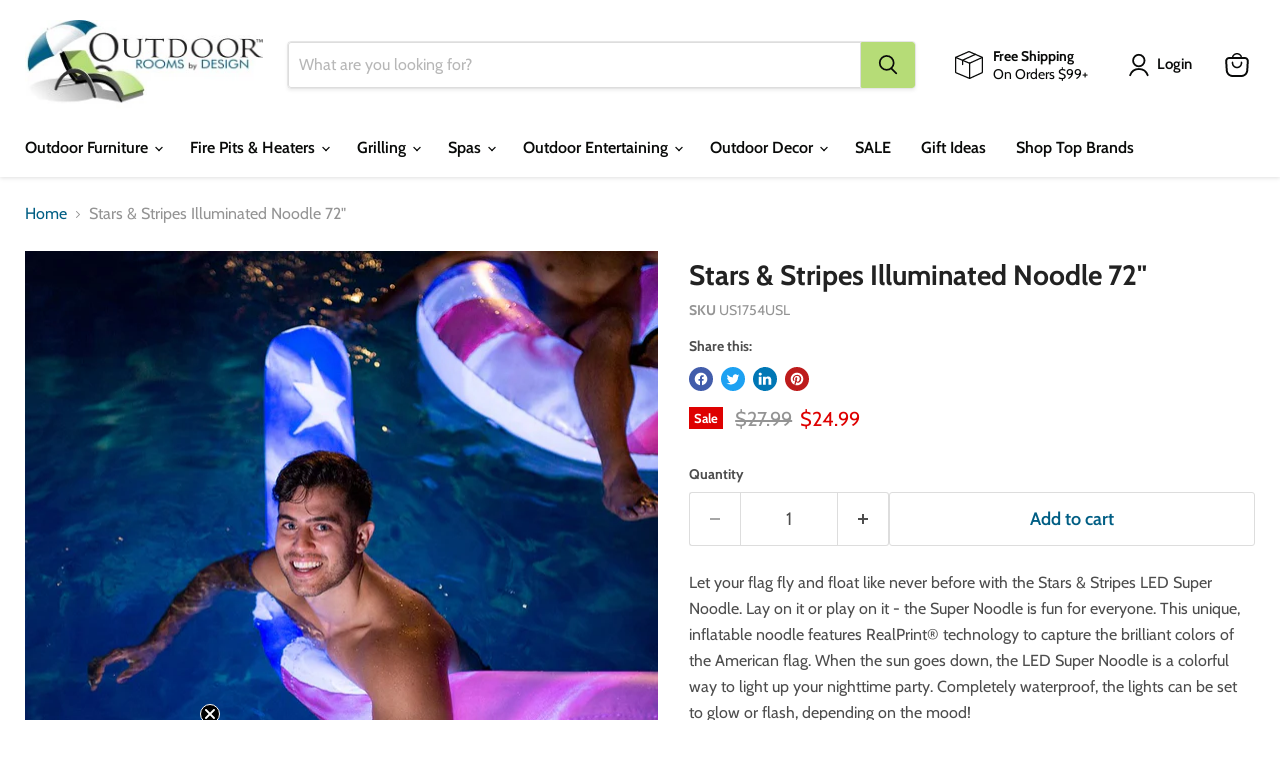

--- FILE ---
content_type: text/html; charset=utf-8
request_url: https://outdoorroomsstore.net/collections/all/products/stars-stripes-illuminated-noodle-72?view=recently-viewed
body_size: 1222
content:






















  
    
    











<li
  class="productgrid--item  imagestyle--small    productitem--sale  productitem--emphasis  product-recently-viewed-card    show-actions--mobile"
  data-product-item
  data-product-quickshop-url="/products/stars-stripes-illuminated-noodle-72"
  
    data-recently-viewed-card
  
>
  <div class="productitem" data-product-item-content>
    
    
    
    

    

    
      

      
    

    <div class="productitem__container">
      <div class="product-recently-viewed-card-time" data-product-handle="stars-stripes-illuminated-noodle-72">
      <button
        class="product-recently-viewed-card-remove"
        aria-label="close"
        data-remove-recently-viewed
      >
        


                                                                      <svg class="icon-remove "    aria-hidden="true"    focusable="false"    role="presentation"    xmlns="http://www.w3.org/2000/svg" width="10" height="10" viewBox="0 0 10 10" xmlns="http://www.w3.org/2000/svg">      <path fill="currentColor" d="M6.08785659,5 L9.77469752,1.31315906 L8.68684094,0.225302476 L5,3.91214341 L1.31315906,0.225302476 L0.225302476,1.31315906 L3.91214341,5 L0.225302476,8.68684094 L1.31315906,9.77469752 L5,6.08785659 L8.68684094,9.77469752 L9.77469752,8.68684094 L6.08785659,5 Z"></path>    </svg>                                              

      </button>
    </div>

      <div class="productitem__image-container">
        <a
          class="productitem--image-link"
          href="/products/stars-stripes-illuminated-noodle-72"
          aria-label="/products/stars-stripes-illuminated-noodle-72"
          tabindex="-1"
          data-product-page-link
        >
          <figure
            class="productitem--image"
            data-product-item-image
            
          >
            
              
                
                

  
    <noscript data-rimg-noscript>
      <img
        
          src="//outdoorroomsstore.net/cdn/shop/products/US1754USL__41000x1000_512x512.jpg?v=1660160346"
        

        alt="Stars &amp; Stripes Illuminated Noodle 72&quot;"
        data-rimg="noscript"
        srcset="//outdoorroomsstore.net/cdn/shop/products/US1754USL__41000x1000_512x512.jpg?v=1660160346 1x, //outdoorroomsstore.net/cdn/shop/products/US1754USL__41000x1000_998x998.jpg?v=1660160346 1.95x"
        class="productitem--image-alternate"
        
        
      >
    </noscript>
  

  <img
    
      src="//outdoorroomsstore.net/cdn/shop/products/US1754USL__41000x1000_512x512.jpg?v=1660160346"
    
    alt="Stars &amp; Stripes Illuminated Noodle 72&quot;"

    
      data-rimg="lazy"
      data-rimg-scale="1"
      data-rimg-template="//outdoorroomsstore.net/cdn/shop/products/US1754USL__41000x1000_{size}.jpg?v=1660160346"
      data-rimg-max="1000x1000"
      data-rimg-crop="false"
      
      srcset="data:image/svg+xml;utf8,<svg%20xmlns='http://www.w3.org/2000/svg'%20width='512'%20height='512'></svg>"
    

    class="productitem--image-alternate"
    
    
  >



  <div data-rimg-canvas></div>


              
              

  
    <noscript data-rimg-noscript>
      <img
        
          src="//outdoorroomsstore.net/cdn/shop/products/US1754USL__21000x1000_512x512.jpg?v=1660160346"
        

        alt="Stars &amp; Stripes Illuminated Noodle 72&quot;"
        data-rimg="noscript"
        srcset="//outdoorroomsstore.net/cdn/shop/products/US1754USL__21000x1000_512x512.jpg?v=1660160346 1x, //outdoorroomsstore.net/cdn/shop/products/US1754USL__21000x1000_998x998.jpg?v=1660160346 1.95x"
        class="productitem--image-primary"
        
        
      >
    </noscript>
  

  <img
    
      src="//outdoorroomsstore.net/cdn/shop/products/US1754USL__21000x1000_512x512.jpg?v=1660160346"
    
    alt="Stars &amp; Stripes Illuminated Noodle 72&quot;"

    
      data-rimg="lazy"
      data-rimg-scale="1"
      data-rimg-template="//outdoorroomsstore.net/cdn/shop/products/US1754USL__21000x1000_{size}.jpg?v=1660160346"
      data-rimg-max="1000x1000"
      data-rimg-crop="false"
      
      srcset="data:image/svg+xml;utf8,<svg%20xmlns='http://www.w3.org/2000/svg'%20width='512'%20height='512'></svg>"
    

    class="productitem--image-primary"
    
    
  >



  <div data-rimg-canvas></div>


            

            



























  
  
  

  <span class="productitem__badge productitem__badge--sale"
    data-badge-sales
    
  >
    <span data-badge-sales-range>
      
        Sale
      
    </span>
    <span data-badge-sales-single style="display: none;">
      
        Sale
      
    </span>
  </span>
          </figure>
        </a>
      </div><div class="productitem--info">
        
          
        

        
          






























<div class="price productitem__price ">
  
    <div
      class="price__compare-at visible"
      data-price-compare-container
    >

      
        <span class="visually-hidden">Original price</span>
        <span class="money price__compare-at--single" data-price-compare>
          $27.99
        </span>
      
    </div>


    
      
      <div class="price__compare-at--hidden" data-compare-price-range-hidden>
        
          <span class="visually-hidden">Original price</span>
          <span class="money price__compare-at--min" data-price-compare-min>
            $27.99
          </span>
          -
          <span class="visually-hidden">Original price</span>
          <span class="money price__compare-at--max" data-price-compare-max>
            $27.99
          </span>
        
      </div>
      <div class="price__compare-at--hidden" data-compare-price-hidden>
        <span class="visually-hidden">Original price</span>
        <span class="money price__compare-at--single" data-price-compare>
          $27.99
        </span>
      </div>
    
  

  <div class="price__current price__current--emphasize price__current--on-sale" data-price-container>

    

    
      
      
        <span class="visually-hidden">Current price</span>
      
      <span class="money" data-price>
        $24.99
      </span>
    
    
  </div>

  
    
    <div class="price__current--hidden" data-current-price-range-hidden>
      
        <span class="money price__current--min" data-price-min>$24.99</span>
        -
        <span class="money price__current--max" data-price-max>$24.99</span>
      
    </div>
    <div class="price__current--hidden" data-current-price-hidden>
      <span class="visually-hidden">Current price</span>
      <span class="money" data-price>
        $24.99
      </span>
    </div>
  

  
    
    
    
    

    <div
      class="
        productitem__unit-price
        hidden
      "
      data-unit-price
    >
      <span class="productitem__total-quantity" data-total-quantity></span> | <span class="productitem__unit-price--amount money" data-unit-price-amount></span> / <span class="productitem__unit-price--measure" data-unit-price-measure></span>
    </div>
  

  
</div>


        

        <h2 class="productitem--title">
          <a href="/products/stars-stripes-illuminated-noodle-72" data-product-page-link>
            Stars & Stripes Illuminated Noodle 72"
          </a>
        </h2>

        
          
        

        

        
          

          
            
          
        

        
          <div class="productitem--description">
            <p>Let your flag fly and float like never before with the Stars &amp; Stripes LED Super Noodle. Lay on it or play on it - the Super Noodle is fun for ...</p>

            
              <a
                href="/products/stars-stripes-illuminated-noodle-72"
                class="productitem--link"
                data-product-page-link
              >
                View full details
              </a>
            
          </div>
        
      </div>

      
    </div>
  </div>

  
    <script type="application/json" data-quick-buy-settings>
      {
        "cart_redirection": false,
        "money_format": "${{amount}}"
      }
    </script>
  
</li>


--- FILE ---
content_type: text/javascript; charset=utf-8
request_url: https://outdoorroomsstore.net/products/stars-stripes-illuminated-noodle-72.js
body_size: 777
content:
{"id":7493865046176,"title":"Stars \u0026 Stripes Illuminated Noodle 72\"","handle":"stars-stripes-illuminated-noodle-72","description":"\u003cp\u003eLet your flag fly and float like never before with the Stars \u0026amp; Stripes LED Super Noodle. Lay on it or play on it - the Super Noodle is fun for everyone. This unique, inflatable noodle features RealPrint® technology to capture the brilliant colors of the American flag. When the sun goes down, the LED Super Noodle is a colorful way to light up your nighttime party. Completely waterproof, the lights can be set to glow or flash, depending on the mood!\u003c\/p\u003e\n\n\u003cp\u003eBatteries not included\u003c\/p\u003e","published_at":"2022-08-10T14:08:50-05:00","created_at":"2022-08-10T14:08:50-05:00","vendor":"Pool Candy","type":"THEMED:Lake","tags":["Brand_Pool Candy","NEW","Outdoor Living Fun \u0026 Games","Pickup Available","Spas Accessories"],"price":2499,"price_min":2499,"price_max":2499,"available":true,"price_varies":false,"compare_at_price":2799,"compare_at_price_min":2799,"compare_at_price_max":2799,"compare_at_price_varies":false,"variants":[{"id":42411613782176,"title":"Default Title","option1":"Default Title","option2":null,"option3":null,"sku":"US1754USL","requires_shipping":true,"taxable":true,"featured_image":null,"available":true,"name":"Stars \u0026 Stripes Illuminated Noodle 72\"","public_title":null,"options":["Default Title"],"price":2499,"weight":544,"compare_at_price":2799,"inventory_management":"shopify","barcode":"810048543571","quantity_rule":{"min":1,"max":null,"increment":1},"quantity_price_breaks":[],"requires_selling_plan":false,"selling_plan_allocations":[]}],"images":["\/\/cdn.shopify.com\/s\/files\/1\/0044\/1643\/8307\/products\/US1754USL__21000x1000.jpg?v=1660160346","\/\/cdn.shopify.com\/s\/files\/1\/0044\/1643\/8307\/products\/US1754USL__41000x1000.jpg?v=1660160346","\/\/cdn.shopify.com\/s\/files\/1\/0044\/1643\/8307\/products\/US1754USL__61000x1000.jpg?v=1660160339","\/\/cdn.shopify.com\/s\/files\/1\/0044\/1643\/8307\/products\/US1754USL__33000x3000.jpg?v=1660160338"],"featured_image":"\/\/cdn.shopify.com\/s\/files\/1\/0044\/1643\/8307\/products\/US1754USL__21000x1000.jpg?v=1660160346","options":[{"name":"Title","position":1,"values":["Default Title"]}],"url":"\/products\/stars-stripes-illuminated-noodle-72","media":[{"alt":"Stars \u0026 Stripes Illuminated Noodle 72\"","id":25244473819296,"position":1,"preview_image":{"aspect_ratio":1.0,"height":1000,"width":1000,"src":"https:\/\/cdn.shopify.com\/s\/files\/1\/0044\/1643\/8307\/products\/US1754USL__21000x1000.jpg?v=1660160346"},"aspect_ratio":1.0,"height":1000,"media_type":"image","src":"https:\/\/cdn.shopify.com\/s\/files\/1\/0044\/1643\/8307\/products\/US1754USL__21000x1000.jpg?v=1660160346","width":1000},{"alt":"Stars \u0026 Stripes Illuminated Noodle 72\"","id":25244473786528,"position":2,"preview_image":{"aspect_ratio":1.0,"height":1000,"width":1000,"src":"https:\/\/cdn.shopify.com\/s\/files\/1\/0044\/1643\/8307\/products\/US1754USL__41000x1000.jpg?v=1660160346"},"aspect_ratio":1.0,"height":1000,"media_type":"image","src":"https:\/\/cdn.shopify.com\/s\/files\/1\/0044\/1643\/8307\/products\/US1754USL__41000x1000.jpg?v=1660160346","width":1000},{"alt":"Stars \u0026 Stripes Illuminated Noodle 72\"","id":25244473852064,"position":3,"preview_image":{"aspect_ratio":1.0,"height":1000,"width":1000,"src":"https:\/\/cdn.shopify.com\/s\/files\/1\/0044\/1643\/8307\/products\/US1754USL__61000x1000.jpg?v=1660160339"},"aspect_ratio":1.0,"height":1000,"media_type":"image","src":"https:\/\/cdn.shopify.com\/s\/files\/1\/0044\/1643\/8307\/products\/US1754USL__61000x1000.jpg?v=1660160339","width":1000},{"alt":"Stars \u0026 Stripes Illuminated Noodle 72\"","id":25244473884832,"position":4,"preview_image":{"aspect_ratio":1.0,"height":3000,"width":3000,"src":"https:\/\/cdn.shopify.com\/s\/files\/1\/0044\/1643\/8307\/products\/US1754USL__33000x3000.jpg?v=1660160338"},"aspect_ratio":1.0,"height":3000,"media_type":"image","src":"https:\/\/cdn.shopify.com\/s\/files\/1\/0044\/1643\/8307\/products\/US1754USL__33000x3000.jpg?v=1660160338","width":3000}],"requires_selling_plan":false,"selling_plan_groups":[]}

--- FILE ---
content_type: application/x-javascript
request_url: https://app.sealsubscriptions.com/shopify/public/status/shop/outdoor-rooms-by-design.myshopify.com.js?1768841600
body_size: -292
content:
var sealsubscriptions_settings_updated='1768493325c';

--- FILE ---
content_type: text/javascript; charset=utf-8
request_url: https://outdoorroomsstore.net/products/stars-stripes-illuminated-noodle-72.js
body_size: 586
content:
{"id":7493865046176,"title":"Stars \u0026 Stripes Illuminated Noodle 72\"","handle":"stars-stripes-illuminated-noodle-72","description":"\u003cp\u003eLet your flag fly and float like never before with the Stars \u0026amp; Stripes LED Super Noodle. Lay on it or play on it - the Super Noodle is fun for everyone. This unique, inflatable noodle features RealPrint® technology to capture the brilliant colors of the American flag. When the sun goes down, the LED Super Noodle is a colorful way to light up your nighttime party. Completely waterproof, the lights can be set to glow or flash, depending on the mood!\u003c\/p\u003e\n\n\u003cp\u003eBatteries not included\u003c\/p\u003e","published_at":"2022-08-10T14:08:50-05:00","created_at":"2022-08-10T14:08:50-05:00","vendor":"Pool Candy","type":"THEMED:Lake","tags":["Brand_Pool Candy","NEW","Outdoor Living Fun \u0026 Games","Pickup Available","Spas Accessories"],"price":2499,"price_min":2499,"price_max":2499,"available":true,"price_varies":false,"compare_at_price":2799,"compare_at_price_min":2799,"compare_at_price_max":2799,"compare_at_price_varies":false,"variants":[{"id":42411613782176,"title":"Default Title","option1":"Default Title","option2":null,"option3":null,"sku":"US1754USL","requires_shipping":true,"taxable":true,"featured_image":null,"available":true,"name":"Stars \u0026 Stripes Illuminated Noodle 72\"","public_title":null,"options":["Default Title"],"price":2499,"weight":544,"compare_at_price":2799,"inventory_management":"shopify","barcode":"810048543571","quantity_rule":{"min":1,"max":null,"increment":1},"quantity_price_breaks":[],"requires_selling_plan":false,"selling_plan_allocations":[]}],"images":["\/\/cdn.shopify.com\/s\/files\/1\/0044\/1643\/8307\/products\/US1754USL__21000x1000.jpg?v=1660160346","\/\/cdn.shopify.com\/s\/files\/1\/0044\/1643\/8307\/products\/US1754USL__41000x1000.jpg?v=1660160346","\/\/cdn.shopify.com\/s\/files\/1\/0044\/1643\/8307\/products\/US1754USL__61000x1000.jpg?v=1660160339","\/\/cdn.shopify.com\/s\/files\/1\/0044\/1643\/8307\/products\/US1754USL__33000x3000.jpg?v=1660160338"],"featured_image":"\/\/cdn.shopify.com\/s\/files\/1\/0044\/1643\/8307\/products\/US1754USL__21000x1000.jpg?v=1660160346","options":[{"name":"Title","position":1,"values":["Default Title"]}],"url":"\/products\/stars-stripes-illuminated-noodle-72","media":[{"alt":"Stars \u0026 Stripes Illuminated Noodle 72\"","id":25244473819296,"position":1,"preview_image":{"aspect_ratio":1.0,"height":1000,"width":1000,"src":"https:\/\/cdn.shopify.com\/s\/files\/1\/0044\/1643\/8307\/products\/US1754USL__21000x1000.jpg?v=1660160346"},"aspect_ratio":1.0,"height":1000,"media_type":"image","src":"https:\/\/cdn.shopify.com\/s\/files\/1\/0044\/1643\/8307\/products\/US1754USL__21000x1000.jpg?v=1660160346","width":1000},{"alt":"Stars \u0026 Stripes Illuminated Noodle 72\"","id":25244473786528,"position":2,"preview_image":{"aspect_ratio":1.0,"height":1000,"width":1000,"src":"https:\/\/cdn.shopify.com\/s\/files\/1\/0044\/1643\/8307\/products\/US1754USL__41000x1000.jpg?v=1660160346"},"aspect_ratio":1.0,"height":1000,"media_type":"image","src":"https:\/\/cdn.shopify.com\/s\/files\/1\/0044\/1643\/8307\/products\/US1754USL__41000x1000.jpg?v=1660160346","width":1000},{"alt":"Stars \u0026 Stripes Illuminated Noodle 72\"","id":25244473852064,"position":3,"preview_image":{"aspect_ratio":1.0,"height":1000,"width":1000,"src":"https:\/\/cdn.shopify.com\/s\/files\/1\/0044\/1643\/8307\/products\/US1754USL__61000x1000.jpg?v=1660160339"},"aspect_ratio":1.0,"height":1000,"media_type":"image","src":"https:\/\/cdn.shopify.com\/s\/files\/1\/0044\/1643\/8307\/products\/US1754USL__61000x1000.jpg?v=1660160339","width":1000},{"alt":"Stars \u0026 Stripes Illuminated Noodle 72\"","id":25244473884832,"position":4,"preview_image":{"aspect_ratio":1.0,"height":3000,"width":3000,"src":"https:\/\/cdn.shopify.com\/s\/files\/1\/0044\/1643\/8307\/products\/US1754USL__33000x3000.jpg?v=1660160338"},"aspect_ratio":1.0,"height":3000,"media_type":"image","src":"https:\/\/cdn.shopify.com\/s\/files\/1\/0044\/1643\/8307\/products\/US1754USL__33000x3000.jpg?v=1660160338","width":3000}],"requires_selling_plan":false,"selling_plan_groups":[]}